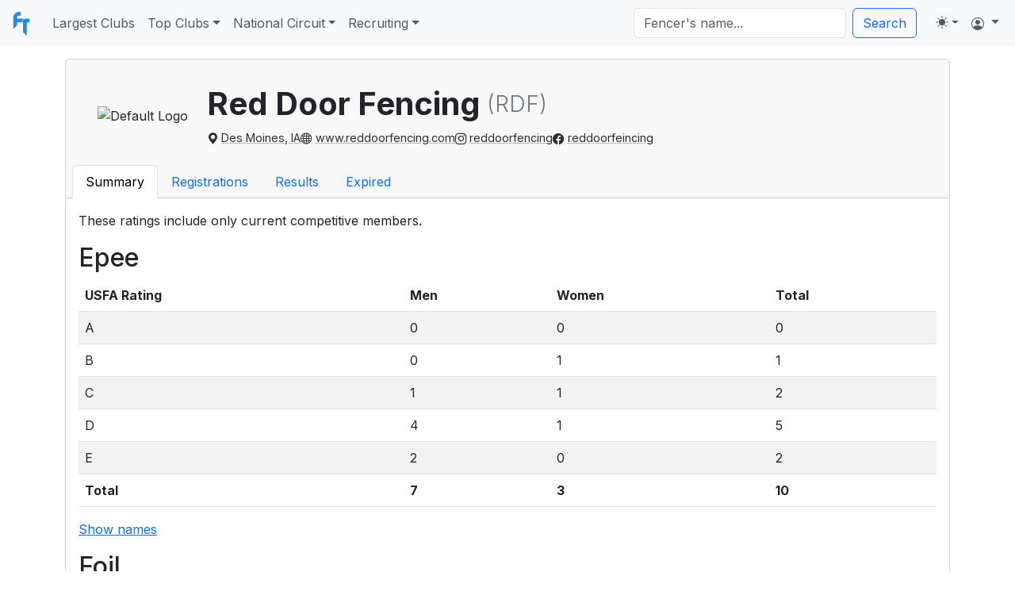

--- FILE ---
content_type: text/html; charset=utf-8
request_url: https://fencingtracker.com/club/100025440/RedDoorFenc/ratings
body_size: 6372
content:
<!doctype html>
<html lang="en">

<head>
    <!-- Required meta tags -->
    <meta charset="utf-8" />
    <meta name="viewport" content="width=device-width, initial-scale=1, shrink-to-fit=no" />
    <meta name="description" content="Statistics and analytics for the sport of fencing" />
    <meta name="keywords"
        content="fencing club rankings, best fencing clubs, fencing tournament results, fencing statistics" />

    <script src="https://ajax.googleapis.com/ajax/libs/jquery/1.12.4/jquery.min.js"></script>

    <!-- Bootstrap 5.3 -->
    <link href="https://cdn.jsdelivr.net/npm/bootstrap@5.3.1/dist/css/bootstrap.min.css" rel="stylesheet"
        integrity="sha384-4bw+/aepP/YC94hEpVNVgiZdgIC5+VKNBQNGCHeKRQN+PtmoHDEXuppvnDJzQIu9" crossorigin="anonymous" />
    <script src="https://cdn.jsdelivr.net/npm/@popperjs/core@2.11.8/dist/umd/popper.min.js"
        integrity="sha384-I7E8VVD/ismYTF4hNIPjVp/Zjvgyol6VFvRkX/vR+Vc4jQkC+hVqc2pM8ODewa9r" crossorigin="anonymous"></script>
    <script src="https://cdn.jsdelivr.net/npm/bootstrap@5.3.1/dist/js/bootstrap.min.js"
        integrity="sha384-Rx+T1VzGupg4BHQYs2gCW9It+akI2MM/mndMCy36UVfodzcJcF0GGLxZIzObiEfa" crossorigin="anonymous"></script>
    <!--  Bootstrap Icons -->
    <link rel="stylesheet" href="https://cdn.jsdelivr.net/npm/bootstrap-icons@1.9.1/font/bootstrap-icons.css" />

    <!-- Stylesheet -->
    <link rel="stylesheet" href="https://cdnjs.cloudflare.com/ajax/libs/flag-icon-css/3.5.0/css/flag-icon.min.css" />
    <link rel="stylesheet" href="/styles.css" />

    <!-- Fonts -->
    <link href="https://fonts.googleapis.com/css2?family=Overpass&display=swap" rel="stylesheet" />
    <link href="https://fonts.googleapis.com/css2?family=Overpass:wght@100;400&display=swap" rel="stylesheet" />
    <link rel="preconnect" href="https://fonts.googleapis.com" />
    <link rel="preconnect" href="https://fonts.gstatic.com" crossorigin />
    <link href="https://fonts.googleapis.com/css2?family=Inter:wght@100;200;300;400;500;600;700;800;900&display=swap" rel="stylesheet" />

    <!-- Icons -->
    <link rel="shortcut icon" href="/icons/favicon.ico" />
    <link rel="icon" href="/icons/favicon.ico" sizes="any" />
    <link rel="apple-touch-icon" href="/icons/apple-touch-icon.png" />

    <!-- JavaScript -->
    <script src="/js/colors.js"></script>
    <script src="/js/search.js"></script>

    <!-- Disable the BOSF modal for now
    <script src="/js/popup/config.js"></script>
    <script src="/js/popup/index.js"></script>
    -->

    
    <title>Red Door Fencing - FencingTracker</title>
    

    
    
<style>
    .icon-link {
        margin-top: 0.35em !important;
    }
</style>


    <!-- Google Tag Manager -->
    <script>(function (w, d, s, l, i) {
            w[l] = w[l] || []; w[l].push({
                'gtm.start':
                    new Date().getTime(), event: 'gtm.js'
            }); var f = d.getElementsByTagName(s)[0],
                j = d.createElement(s), dl = l != 'dataLayer' ? '&l=' + l : ''; j.async = true; j.src =
                    'https://www.googletagmanager.com/gtm.js?id=' + i + dl; f.parentNode.insertBefore(j, f);
        })(window, document, 'script', 'dataLayer', 'GTM-PZQMLKK');</script>
    <!-- End Google Tag Manager -->

    <!-- Google AdSense -->
    <script async src="https://pagead2.googlesyndication.com/pagead/js/adsbygoogle.js?client=ca-pub-4785171480479202"
        crossorigin="anonymous"></script>
    <!-- End Google AdSense -->

    <!-- Google Ad Manager -->
    <!-- <script async src="https://securepubads.g.doubleclick.net/tag/js/gpt.js"></script>
<script>
    window.googletag = window.googletag || { cmd: [] };
    googletag.cmd.push(function () {
        var bannerSizes = googletag.sizeMapping()
            .addSize([1000, 768], [970, 90])
            .addSize([728, 300], [728, 90])
            .addSize([0, 0], [320, 50])
            .build();

        // Define the leaderboard slot with size mapping
        var adSlot1 = googletag.defineSlot('/23166107112/fencingtracker_leaderboard', [[970, 90], [728, 90], [320, 50]], 'fencingtracker_leaderboard')
            .addService(googletag.pubads());
        adSlot1.defineSizeMapping(bannerSizes);

        // Define the sticky banner with size mapping
        var stickyBanner = googletag.defineOutOfPageSlot('/23166107112/fencingtracker_stickybanner', googletag.enums.OutOfPageFormat.BOTTOM_ANCHOR)
            .addService(googletag.pubads())
            .setTargeting("pos", "anchor");
        stickyBanner.defineSizeMapping(bannerSizes);

        googletag.pubads().enableSingleRequest();
        googletag.pubads().collapseEmptyDivs();
        googletag.enableServices();
    });
</script> -->
    <!-- End Google Ad Manager -->

</head>

<body>
    <!-- Google Tag Manager (noscript) -->
    <noscript><iframe src="https://www.googletagmanager.com/ns.html?id=GTM-PZQMLKK" height="0" width="0"
            style="display:none;visibility:hidden"></iframe></noscript>
    <!-- End Google Tag Manager (noscript) -->

    
    <nav class="navbar navbar-expand-lg navbar-light bg-body-tertiary">
        <div class="container-fluid">
            <a class="navbar-brand" href="/">
                <img src="/images/fencingtracker.svg" alt="Fencing Tracker" width="30" height="30"/>
            </a>
            <button class="navbar-toggler" type="button" data-bs-toggle="collapse"
                data-bs-target="#navbarSupportedContent" aria-controls="navbarSupportedContent" aria-expanded="false"
                aria-label="Toggle navigation">
                <span class="navbar-toggler-icon"></span>
            </button>

            <div class="collapse navbar-collapse" id="navbarSupportedContent">
                <ul class="navbar-nav me-auto mb-2 mb-lg-0">
                    <li class="nav-item">
                        <a class="nav-link" aria-current="page" href="/largestclubs">Largest Clubs</a>
                    </li>
                    <li class="nav-item dropdown">
                        <a class="nav-link dropdown-toggle" href="#" role="button" data-bs-toggle="dropdown"
                            aria-expanded="false">Top Clubs</a>
                        <ul class="dropdown-menu gap-1 p-2 rounded-3 mx-0 shadow w-220px">
                            <li><a class="dropdown-item rounded-2" href="/topclubs/epee">Epee</a></li>
                            <li><a class="dropdown-item rounded-2" href="/topclubs/foil">Foil</a></li>
                            <li><a class="dropdown-item rounded-2" href="/topclubs/saber">Saber</a>
                            </li>
                        </ul>
                    </li>
                    <li class="nav-item dropdown">
                        <a class="nav-link dropdown-toggle" href="#" role="button" data-bs-toggle="dropdown"
                            aria-expanded="false">National Circuit</a>
                        <ul class="dropdown-menu gap-1 p-2 rounded-3 mx-0 shadow w-220px">
                            <li><a class="dropdown-item rounded-2" href="/np/ranking/dv1me">Men's
                                    Epee</a></li>
                            <li><a class="dropdown-item rounded-2" href="/np/ranking/dv1mf">Men's
                                    Foil</a></li>
                            <li><a class="dropdown-item rounded-2" href="/np/ranking/dv1ms">Men's
                                    Saber</a></li>
                            <li>
                                <hr class="dropdown-divider" />
                            </li>
                            <li><a class="dropdown-item rounded-2" href="/np/ranking/dv1we">Women's
                                    Epee</a></li>
                            <li><a class="dropdown-item rounded-2" href="/np/ranking/dv1wf">Women's
                                    Foil</a></li>
                            <li><a class="dropdown-item rounded-2" href="/np/ranking/dv1ws">Women's
                                    Saber</a></li>
                        </ul>
                    </li>

                    <li class="nav-item dropdown">
                        <a class="nav-link dropdown-toggle" href="#" role="button" data-bs-toggle="dropdown"
                            aria-expanded="false">Recruiting</a>
                        <ul class="dropdown-menu gap-1 p-2 rounded-3 mx-0 shadow w-220px">
                            <li><a class="dropdown-item rounded-2" href="/strength/ME/D">Men's
                                    Epee</a></li>
                            <li><a class="dropdown-item rounded-2" href="/strength/MF/D">Men's
                                    Foil</a></li>
                            <li><a class="dropdown-item rounded-2" href="/strength/MS/D">Men's
                                    Saber</a></li>
                            <li>
                                <hr class="dropdown-divider" />
                            </li>
                            <li><a class="dropdown-item rounded-2" href="/strength/WE/D">Women's
                                    Epee</a></li>
                            <li><a class="dropdown-item rounded-2" href="/strength/WF/D">Women's
                                    Foil</a></li>
                            <li><a class="dropdown-item rounded-2" href="/strength/WS/D">Women's
                                    Saber</a></li>
                        </ul>
                    </li>
                </ul>

                <div class="d-flex" role="search" id="searchContainer">
                    <div class="dropdown" style="margin-right: 0.5em;">
                        <input class="form-control me-2" name="s" type="search" placeholder="Fencer's name..."
                            aria-label="Search" id="searchTextbox"/>
                        <ul class="dropdown-menu" id="searchDropdown"></ul>
                    </div>

                    <button class="btn btn-outline-primary" onclick="goToSearch()">Search</button>
                </div>

                <ul class="navbar-nav ms-3">
                    <li class="nav-item dropdown">
                        <svg xmlns="http://www.w3.org/2000/svg" style="display: none; width: 16px;">
                            <symbol id="circle-half" viewBox="0 0 16 16">
                                <path d="M8 15A7 7 0 1 0 8 1v14zm0 1A8 8 0 1 1 8 0a8 8 0 0 1 0 16z"></path>
                            </symbol>
                            <symbol id="moon-stars-fill" viewBox="0 0 16 16">
                                <path
                                    d="M6 .278a.768.768 0 0 1 .08.858 7.208 7.208 0 0 0-.878 3.46c0 4.021 3.278 7.277 7.318 7.277.527 0 1.04-.055 1.533-.16a.787.787 0 0 1 .81.316.733.733 0 0 1-.031.893A8.349 8.349 0 0 1 8.344 16C3.734 16 0 12.286 0 7.71 0 4.266 2.114 1.312 5.124.06A.752.752 0 0 1 6 .278z">
                                </path>
                                <path
                                    d="M10.794 3.148a.217.217 0 0 1 .412 0l.387 1.162c.173.518.579.924 1.097 1.097l1.162.387a.217.217 0 0 1 0 .412l-1.162.387a1.734 1.734 0 0 0-1.097 1.097l-.387 1.162a.217.217 0 0 1-.412 0l-.387-1.162A1.734 1.734 0 0 0 9.31 6.593l-1.162-.387a.217.217 0 0 1 0-.412l1.162-.387a1.734 1.734 0 0 0 1.097-1.097l.387-1.162zM13.863.099a.145.145 0 0 1 .274 0l.258.774c.115.346.386.617.732.732l.774.258a.145.145 0 0 1 0 .274l-.774.258a1.156 1.156 0 0 0-.732.732l-.258.774a.145.145 0 0 1-.274 0l-.258-.774a1.156 1.156 0 0 0-.732-.732l-.774-.258a.145.145 0 0 1 0-.274l.774-.258c.346-.115.617-.386.732-.732L13.863.1z">
                                </path>
                            </symbol>
                            <symbol id="sun-fill" viewBox="0 0 16 16">
                                <path
                                    d="M8 12a4 4 0 1 0 0-8 4 4 0 0 0 0 8zM8 0a.5.5 0 0 1 .5.5v2a.5.5 0 0 1-1 0v-2A.5.5 0 0 1 8 0zm0 13a.5.5 0 0 1 .5.5v2a.5.5 0 0 1-1 0v-2A.5.5 0 0 1 8 13zm8-5a.5.5 0 0 1-.5.5h-2a.5.5 0 0 1 0-1h2a.5.5 0 0 1 .5.5zM3 8a.5.5 0 0 1-.5.5h-2a.5.5 0 0 1 0-1h2A.5.5 0 0 1 3 8zm10.657-5.657a.5.5 0 0 1 0 .707l-1.414 1.415a.5.5 0 1 1-.707-.708l1.414-1.414a.5.5 0 0 1 .707 0zm-9.193 9.193a.5.5 0 0 1 0 .707L3.05 13.657a.5.5 0 0 1-.707-.707l1.414-1.414a.5.5 0 0 1 .707 0zm9.193 2.121a.5.5 0 0 1-.707 0l-1.414-1.414a.5.5 0 0 1 .707-.707l1.414 1.414a.5.5 0 0 1 0 .707zM4.464 4.465a.5.5 0 0 1-.707 0L2.343 3.05a.5.5 0 1 1 .707-.707l1.414 1.414a.5.5 0 0 1 0 .708z">
                                </path>
                            </symbol>
                            <symbol id="check2" viewBox="0 0 16 16">
                                <path
                                    d="M13.854 3.646a.5.5 0 0 1 0 .708l-7 7a.5.5 0 0 1-.708 0l-3.5-3.5a.5.5 0 1 1 .708-.708L6.5 10.293l6.646-6.647a.5.5 0 0 1 .708 0z" />
                            </symbol>
                        </svg>
                        <button
                            class="btn btn-link nav-link py-2 px-0 px-lg-2 dropdown-toggle d-flex align-items-center"
                            id="bd-theme" type="button" aria-expanded="false" data-bs-toggle="dropdown"
                            data-bs-display="static" aria-label="Toggle theme (auto)">
                            <svg class="bi my-1 theme-icon-active">
                                <use href="#circle-half"></use>
                            </svg>
                            <span class="d-lg-none ms-2" id="bd-theme-text">Toggle theme</span>
                        </button>
                        <ul class="dropdown-menu dropdown-menu-end" aria-labelledby="bd-theme-text">
                            <li>
                                <button type="button" class="dropdown-item d-flex align-items-center"
                                    data-bs-theme-value="light" aria-pressed="false">
                                    <svg class="bi me-2 opacity-50 theme-icon">
                                        <use href="#sun-fill"></use>
                                    </svg>
                                    Light
                                    <svg class="bi ms-auto d-none">
                                        <use href="#check2"></use>
                                    </svg>
                                </button>
                            </li>
                            <li>
                                <button type="button" class="dropdown-item d-flex align-items-center"
                                    data-bs-theme-value="dark" aria-pressed="false">
                                    <svg class="bi me-2 opacity-50 theme-icon">
                                        <use href="#moon-stars-fill"></use>
                                    </svg>
                                    Dark
                                    <svg class="bi ms-auto d-none">
                                        <use href="#check2"></use>
                                    </svg>
                                </button>
                            </li>
                            <li>
                                <button type="button" class="dropdown-item d-flex align-items-center active"
                                    data-bs-theme-value="auto" aria-pressed="true">
                                    <svg class="bi me-2 opacity-50 theme-icon">
                                        <use href="#circle-half"></use>
                                    </svg>
                                    Auto
                                    <svg class="bi ms-auto d-none">
                                        <use href="#check2"></use>
                                    </svg>
                                </button>
                            </li>
                        </ul>
                    </li>

                    

                    
                    <li class="nav-item dropdown">
                        <a class="nav-link dropdown-toggle" href="#" role="button" data-bs-toggle="dropdown"
                            aria-expanded="false">
                            <i class="bi bi-person-circle"></i>
                        </a>
                        <ul class="dropdown-menu dropdown-menu-end">
                            <li><a class="dropdown-item" href="/login">Log in</a></li>
                            <li>
                                <hr class="dropdown-divider" />
                            </li>
                            <li><a class="dropdown-item" href="/signup">Sign up</a></li>
                        </ul>
                    </li>
                    
                </ul>
            </div>
        </div>
    </nav>

    <div class="container mt-3 m-auto">
    

    

    

        



        

<div class="card">
    <div class="card-header">
        <div class="d-md-flex d-block align-items-center p-4">
            
            <div class="flex-shrink-0 text-center">
                <img src="https://member.usafencing.org/images/clubs/able-white-600-0.png" class="rounded-circle" width="150px" height="auto"
                    alt="Default Logo" />
                
            </div>
            
            <div class="flex-grow-1 ms-md-4 mt-3 mt-md-0 text-md-start text-center">
                <div class="d-md-flex d-block">
                    <h1 class="fw-bold my-auto">Red Door Fencing</h1>
                    <h3 class="fw-light ms-md-2 text-secondary my-auto">(RDF)</h3>
                </div>
                <div class="d-md-flex d-block mt-2 text-secondary-emphasis gap-3">
                    
                    
                    
                    
<div class="d-md-flex fs-7 d-block" style="cursor: pointer; font-size: 0.9rem;">
    <i class="bi bi-geo-alt-fill icon-link"></i>
    <a href="https://www.google.com/maps/search/?api=1&query=220%20E%203rd%20Street%2050309%20Des%20Moines%2C%20IA%20US"
        class="my-auto ms-md-1 text-secondary-emphasis my-auto link-body-emphasis link-offset-2 link-underline-opacity-25 link-underline-opacity-100-hover"
        target="_blank" rel="noopener noreferrer">
        Des Moines, IA
    </a>
</div>

                    
                    
                    
<div class="d-md-flex fs-7 d-block" style="cursor: pointer; font-size: 0.9rem;">
    <i class="bi bi-globe icon-link"></i>
    <a href="http://www.reddoorfencing.com?utm_source=fencingtracker.com"
        class="my-auto ms-md-1 text-secondary-emphasis my-auto link-body-emphasis link-offset-2 link-underline-opacity-25 link-underline-opacity-100-hover"
        target="_blank" rel="noopener noreferrer">
        www.reddoorfencing.com
    </a>
</div>

                    
                    
                    
<div class="d-md-flex fs-7 d-block" style="cursor: pointer; font-size: 0.9rem;">
    <i class="bi bi-instagram icon-link"></i>
    <a href="https://instagram.com/reddoorfencing?utm_source=fencingtracker.com"
        class="my-auto ms-md-1 text-secondary-emphasis my-auto link-body-emphasis link-offset-2 link-underline-opacity-25 link-underline-opacity-100-hover"
        target="_blank" rel="noopener noreferrer">
        reddoorfencing
    </a>
</div>

                    
                    
                    
<div class="d-md-flex fs-7 d-block" style="cursor: pointer; font-size: 0.9rem;">
    <i class="bi bi-facebook icon-link"></i>
    <a href="https://facebook.com/reddoorfeincing?utm_source=fencingtracker.com"
        class="my-auto ms-md-1 text-secondary-emphasis my-auto link-body-emphasis link-offset-2 link-underline-opacity-25 link-underline-opacity-100-hover"
        target="_blank" rel="noopener noreferrer">
        reddoorfeincing
    </a>
</div>

                    
                    
                </div>
            </div>
        </div>

        

        <ul class="nav nav-tabs card-header-tabs">
            
            <li class="nav-item">
                
                <a class="nav-link active" aria-current="page"
                    href="/club/100025440/RedDoorFenc/ratings">Summary</a>
                
            </li>
            
            <li class="nav-item">
                
                <a class="nav-link"
                    href="/club/100025440/RedDoorFenc/registrations">Registrations</a>
                
            </li>
            
            <li class="nav-item">
                
                <a class="nav-link"
                    href="/club/100025440/RedDoorFenc/results">Results</a>
                
            </li>
            
            <li class="nav-item">
                
                <a class="nav-link"
                    href="/club/100025440/RedDoorFenc/expired">Expired</a>
                
            </li>
            
        </ul>
    </div>
    <div class="card-body">
        

        
        <p>These ratings include only current competitive members.</p>
            
                
                
        <h2>Epee</h2>
        <table class="table table-striped">
            <thead class="thead-dark">
                <tr>
                    <th scope="col">USFA Rating</th>
                    <th scope="col">Men</th>
                    <th scope="col">Women</th>
                    <th scope="col">Total</th>
                </tr>
            </thead>
            <tbody>
                
                <tr>
                    <td>A</td>
                    <td>0</td>
                    <td>0</td>
                    <td>0</td>
                </tr>
                
                <tr>
                    <td>B</td>
                    <td>0</td>
                    <td>1</td>
                    <td>1</td>
                </tr>
                
                <tr>
                    <td>C</td>
                    <td>1</td>
                    <td>1</td>
                    <td>2</td>
                </tr>
                
                <tr>
                    <td>D</td>
                    <td>4</td>
                    <td>1</td>
                    <td>5</td>
                </tr>
                
                <tr>
                    <td>E</td>
                    <td>2</td>
                    <td>0</td>
                    <td>2</td>
                </tr>
                
                <tr>
                    <th scope="row">Total</th>
                    <th>7</th>
                    <th>3</th>
                    <th>10</th>
                </tr>
            </tbody>
        </table>
        <p><a href="/club/100025440/RedDoorFenc/ratings/epee">Show names</a></p>
                
            
                
                
        <h2>Foil</h2>
        <table class="table table-striped">
            <thead class="thead-dark">
                <tr>
                    <th scope="col">USFA Rating</th>
                    <th scope="col">Men</th>
                    <th scope="col">Women</th>
                    <th scope="col">Total</th>
                </tr>
            </thead>
            <tbody>
                
                <tr>
                    <td>A</td>
                    <td>0</td>
                    <td>0</td>
                    <td>0</td>
                </tr>
                
                <tr>
                    <td>B</td>
                    <td>0</td>
                    <td>0</td>
                    <td>0</td>
                </tr>
                
                <tr>
                    <td>C</td>
                    <td>0</td>
                    <td>0</td>
                    <td>0</td>
                </tr>
                
                <tr>
                    <td>D</td>
                    <td>1</td>
                    <td>0</td>
                    <td>1</td>
                </tr>
                
                <tr>
                    <td>E</td>
                    <td>0</td>
                    <td>1</td>
                    <td>1</td>
                </tr>
                
                <tr>
                    <th scope="row">Total</th>
                    <th>1</th>
                    <th>1</th>
                    <th>2</th>
                </tr>
            </tbody>
        </table>
        <p><a href="/club/100025440/RedDoorFenc/ratings/foil">Show names</a></p>
                
            
                
                
        <h2>Saber</h2>
        <table class="table table-striped">
            <thead class="thead-dark">
                <tr>
                    <th scope="col">USFA Rating</th>
                    <th scope="col">Men</th>
                    <th scope="col">Women</th>
                    <th scope="col">Total</th>
                </tr>
            </thead>
            <tbody>
                
                <tr>
                    <td>A</td>
                    <td>0</td>
                    <td>0</td>
                    <td>0</td>
                </tr>
                
                <tr>
                    <td>B</td>
                    <td>0</td>
                    <td>0</td>
                    <td>0</td>
                </tr>
                
                <tr>
                    <td>C</td>
                    <td>0</td>
                    <td>0</td>
                    <td>0</td>
                </tr>
                
                <tr>
                    <td>D</td>
                    <td>0</td>
                    <td>0</td>
                    <td>0</td>
                </tr>
                
                <tr>
                    <td>E</td>
                    <td>1</td>
                    <td>0</td>
                    <td>1</td>
                </tr>
                
                <tr>
                    <th scope="row">Total</th>
                    <th>1</th>
                    <th>0</th>
                    <th>1</th>
                </tr>
            </tbody>
        </table>
        <p><a href="/club/100025440/RedDoorFenc/ratings/saber">Show names</a></p>
                
            
        
    

    </div>
</div>


    </div>
    <!-- End Top Leaderboard -->

    <div class="container">
        <footer class="d-flex flex-wrap justify-content-between align-items-center py-3 my-4 border-top">
            <p class="col-md-4 mb-0 text-muted">© 2020-2026 FencingTracker</p>

            <ul class="nav col-md-4 justify-content-end">
                <li class="nav-item"><a href="/privacy" class="nav-link px-2 text-muted">Privacy Policy</a></li>
                <li class="nav-item"><a href="/contact" class="nav-link px-2 text-muted">Contact</a></li>
                <li class="nav-item"><a href="/faq" class="nav-link px-2 text-muted">FAQs</a></li>
                <li class="nav-item"><a href="/about" class="nav-link px-2 text-muted">About</a></li>
            </ul>
        </footer>
    </div>

</body>

<div class="toast-container position-fixed bottom-0 end-0 p-3">
    <div class="toast align-items-center" role="alert" aria-live="assertive" aria-atomic="true" id="discordToast" data-bs-autohide="false">
        <div class="d-flex">
            <div class="toast-body">
                Want to keep up with all things fencingtracker? Join our Discord community <a href="/discord">here</a>.
            </div>
            <button type="button" class="btn-close me-2 m-auto" data-bs-dismiss="toast" aria-label="Close"></button>
        </div>
    </div>
</div>


<script>
    const toast = document.getElementById('discordToast')
    const toastBootstrap = bootstrap.Toast.getOrCreateInstance(toast)

    toast.addEventListener('hidden.bs.toast', function () {
        localStorage.setItem('discordToast', 'hidden')
    })

    
</script>
</html>

--- FILE ---
content_type: text/html; charset=utf-8
request_url: https://www.google.com/recaptcha/api2/aframe
body_size: 258
content:
<!DOCTYPE HTML><html><head><meta http-equiv="content-type" content="text/html; charset=UTF-8"></head><body><script nonce="unZyc20kyLvLZBNQRT5fAQ">/** Anti-fraud and anti-abuse applications only. See google.com/recaptcha */ try{var clients={'sodar':'https://pagead2.googlesyndication.com/pagead/sodar?'};window.addEventListener("message",function(a){try{if(a.source===window.parent){var b=JSON.parse(a.data);var c=clients[b['id']];if(c){var d=document.createElement('img');d.src=c+b['params']+'&rc='+(localStorage.getItem("rc::a")?sessionStorage.getItem("rc::b"):"");window.document.body.appendChild(d);sessionStorage.setItem("rc::e",parseInt(sessionStorage.getItem("rc::e")||0)+1);localStorage.setItem("rc::h",'1770090315008');}}}catch(b){}});window.parent.postMessage("_grecaptcha_ready", "*");}catch(b){}</script></body></html>

--- FILE ---
content_type: application/javascript
request_url: https://fencingtracker.com/js/search.js
body_size: 2291
content:
function goToSearch(limit = 30) {
    var query = document.getElementById('searchTextbox').value;
    var url = `/search?s=${query}`;

    // Redirect to the search page using the full URL
    window.location.href = url;

    console.log(url);
}

let running = false;

function getFencers(textInput, dropdown) {
    // Get the value of the textbox
    var value = textInput.val();
    var element = document.getElementById('searchDropdown');

    if (running)
        return;

    if (!value) {
        dropdown.dropdown("hide");
        return;
    }

    var data = { 'query': value, 'limit': 10 };
    var content = '';

    $.ajax({
        data: JSON.stringify(data),
        contentType: 'application/json',
        type: 'POST',
        url: '/search',
        success: function(response) {
            // If we have some content, show the dropdown
            if (response.length > 0) {
                // Add the results to the dropdown
                for (var i = 0; i < response.length; i++) {
                    var c = response[i];
                    content += `<li><a class="dropdown-item" href="/p/${c['usfa_id']}/${c['name']}">${c['name'].replace('-', ' ')} <i class="bi bi-dot"></i> ${c['club']}</a></li>`;
                }

                // Update the content and show the dropdown inside the success callback
                element.innerHTML = content;
                dropdown.dropdown("show");

                console.log(`query: ${value}\n${response.toString()}`)
            }
        }
    });
}

$(document).ready(function() {
    // Get references to the textbox and dropdown
    var textInput = $("#searchTextbox");
    var dropdown = $("#searchDropdown");
    var container = $("#searchContainer");

    textInput.keypress(function(event) {
        var keycode = (event.keyCode ? event.keyCode : event.which);

        if (keycode == 13)
            goToSearch();
    });


    var typingTimer;
    var doneTypingInterval = 500;

    textInput.on('keyup', function () {
        clearTimeout(typingTimer);
        typingTimer = setTimeout(() => getFencers(textInput, dropdown), doneTypingInterval);
    });

    textInput.on('keydown', () => clearTimeout(typingTimer));

    // Hide the dropdown when the user clicks outside of it
    $('html').on("click", () => dropdown.dropdown("hide"));
    container.on("click", (event) => event.stopPropagation());
});
